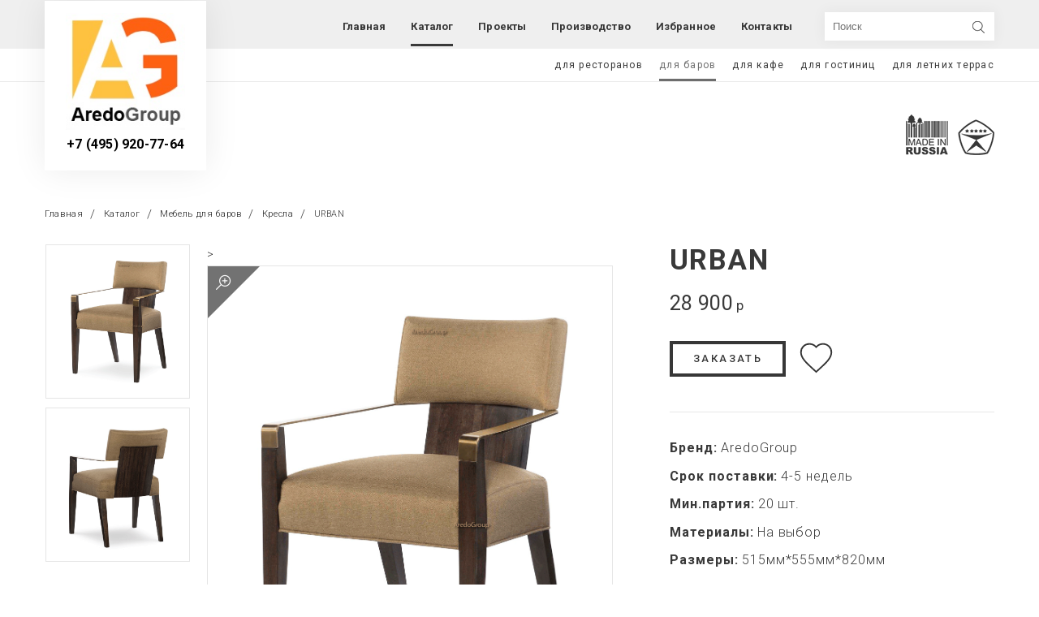

--- FILE ---
content_type: text/html; charset=UTF-8
request_url: https://aredogroup.ru/catalog/dlja-barov/kresla/kreslo-dlja-restoranov-urban/
body_size: 14114
content:
<!DOCTYPE html>
<html lang="ru-RU">
<head><style>img.lazy{min-height:1px}</style><link rel="preload" href="https://aredogroup.ru/wp-content/plugins/w3-total-cache/pub/js/lazyload.min.js" as="script">
	<meta charset="UTF-8">
	<meta http-equiv="X-UA-Compatible" content="IE=edge">
	<meta name="viewport" content="width=device-width, initial-scale=1">
	<base href="https://aredogroup.ru/wp-content/themes/AredoGroup/">
	    <link href="https://fonts.googleapis.com/css?family=Roboto" rel="stylesheet">
	<link rel="pingback" href="https://aredogroup.ru/xmlrpc.php"/>
		<meta http-equiv="X-UA-Compatible" content="IE=Edge">
	<meta name="viewport" content="width=device-width, initial-scale=1">
	<meta name="theme-color" content="#fff">
	<meta name="format-detection" content="telephone=no">
	<link rel="stylesheet" media="all" href="https://aredogroup.ru/wp-content/themes/AredoGroup/css/app.css">
	<link rel="stylesheet" href="https://aredogroup.ru/wp-content/themes/AredoGroup/style.css">

    <link rel="stylesheet" href="https://cdn.jsdelivr.net/gh/fancyapps/fancybox@3.5.6/dist/jquery.fancybox.min.css" />
	<meta name='robots' content='index, follow, max-image-preview:large, max-snippet:-1, max-video-preview:-1' />

	<!-- This site is optimized with the Yoast SEO plugin v20.12 - https://yoast.com/wordpress/plugins/seo/ -->
	<meta property="og:locale" content="ru_RU" />
	<meta property="og:type" content="article" />
	<meta property="og:title" content="Каталог - AredoGroup" />
	<meta property="og:description" content="Производство специализированной мебели для ресторанов и гостиниц с 2009 года" />
	<meta property="og:url" content="https://aredogroup.ru/catalog/" />
	<meta property="og:site_name" content="AredoGroup" />
	<meta property="article:modified_time" content="2025-03-22T22:38:53+00:00" />
	<meta name="twitter:card" content="summary_large_image" />
	<meta name="twitter:label1" content="Est. reading time" />
	<meta name="twitter:data1" content="1 минута" />
	<script type="application/ld+json" class="yoast-schema-graph">{"@context":"https://schema.org","@graph":[{"@type":"WebPage","@id":"https://aredogroup.ru/catalog/","url":"https://aredogroup.ru/catalog/","name":"Каталог - AredoGroup","isPartOf":{"@id":"https://aredogroup.ru/#website"},"datePublished":"2018-10-30T11:58:07+00:00","dateModified":"2025-03-22T22:38:53+00:00","breadcrumb":{"@id":"https://aredogroup.ru/catalog/#breadcrumb"},"inLanguage":"ru-RU","potentialAction":[{"@type":"ReadAction","target":["https://aredogroup.ru/catalog/"]}]},{"@type":"BreadcrumbList","@id":"https://aredogroup.ru/catalog/#breadcrumb","itemListElement":[{"@type":"ListItem","position":1,"name":"Home","item":"https://aredogroup.ru/"},{"@type":"ListItem","position":2,"name":"Каталог"}]},{"@type":"WebSite","@id":"https://aredogroup.ru/#website","url":"https://aredogroup.ru/","name":"AredoGroup","description":"Мебель для ресторанов баров кафе гостиниц HoReCa","potentialAction":[{"@type":"SearchAction","target":{"@type":"EntryPoint","urlTemplate":"https://aredogroup.ru/?s={search_term_string}"},"query-input":"required name=search_term_string"}],"inLanguage":"ru-RU"}]}</script>
	<!-- / Yoast SEO plugin. -->


<script type="text/javascript">
window._wpemojiSettings = {"baseUrl":"https:\/\/s.w.org\/images\/core\/emoji\/14.0.0\/72x72\/","ext":".png","svgUrl":"https:\/\/s.w.org\/images\/core\/emoji\/14.0.0\/svg\/","svgExt":".svg","source":{"concatemoji":"https:\/\/aredogroup.ru\/wp-includes\/js\/wp-emoji-release.min.js?ver=6.1.3"}};
/*! This file is auto-generated */
!function(e,a,t){var n,r,o,i=a.createElement("canvas"),p=i.getContext&&i.getContext("2d");function s(e,t){var a=String.fromCharCode,e=(p.clearRect(0,0,i.width,i.height),p.fillText(a.apply(this,e),0,0),i.toDataURL());return p.clearRect(0,0,i.width,i.height),p.fillText(a.apply(this,t),0,0),e===i.toDataURL()}function c(e){var t=a.createElement("script");t.src=e,t.defer=t.type="text/javascript",a.getElementsByTagName("head")[0].appendChild(t)}for(o=Array("flag","emoji"),t.supports={everything:!0,everythingExceptFlag:!0},r=0;r<o.length;r++)t.supports[o[r]]=function(e){if(p&&p.fillText)switch(p.textBaseline="top",p.font="600 32px Arial",e){case"flag":return s([127987,65039,8205,9895,65039],[127987,65039,8203,9895,65039])?!1:!s([55356,56826,55356,56819],[55356,56826,8203,55356,56819])&&!s([55356,57332,56128,56423,56128,56418,56128,56421,56128,56430,56128,56423,56128,56447],[55356,57332,8203,56128,56423,8203,56128,56418,8203,56128,56421,8203,56128,56430,8203,56128,56423,8203,56128,56447]);case"emoji":return!s([129777,127995,8205,129778,127999],[129777,127995,8203,129778,127999])}return!1}(o[r]),t.supports.everything=t.supports.everything&&t.supports[o[r]],"flag"!==o[r]&&(t.supports.everythingExceptFlag=t.supports.everythingExceptFlag&&t.supports[o[r]]);t.supports.everythingExceptFlag=t.supports.everythingExceptFlag&&!t.supports.flag,t.DOMReady=!1,t.readyCallback=function(){t.DOMReady=!0},t.supports.everything||(n=function(){t.readyCallback()},a.addEventListener?(a.addEventListener("DOMContentLoaded",n,!1),e.addEventListener("load",n,!1)):(e.attachEvent("onload",n),a.attachEvent("onreadystatechange",function(){"complete"===a.readyState&&t.readyCallback()})),(e=t.source||{}).concatemoji?c(e.concatemoji):e.wpemoji&&e.twemoji&&(c(e.twemoji),c(e.wpemoji)))}(window,document,window._wpemojiSettings);
</script>
<style type="text/css">
img.wp-smiley,
img.emoji {
	display: inline !important;
	border: none !important;
	box-shadow: none !important;
	height: 1em !important;
	width: 1em !important;
	margin: 0 0.07em !important;
	vertical-align: -0.1em !important;
	background: none !important;
	padding: 0 !important;
}
</style>
	<link rel='stylesheet' id='wp-block-library-css' href='https://aredogroup.ru/wp-includes/css/dist/block-library/style.min.css?ver=6.1.3' type='text/css' media='all' />
<link rel='stylesheet' id='classic-theme-styles-css' href='https://aredogroup.ru/wp-includes/css/classic-themes.min.css?ver=1' type='text/css' media='all' />
<style id='global-styles-inline-css' type='text/css'>
body{--wp--preset--color--black: #000000;--wp--preset--color--cyan-bluish-gray: #abb8c3;--wp--preset--color--white: #ffffff;--wp--preset--color--pale-pink: #f78da7;--wp--preset--color--vivid-red: #cf2e2e;--wp--preset--color--luminous-vivid-orange: #ff6900;--wp--preset--color--luminous-vivid-amber: #fcb900;--wp--preset--color--light-green-cyan: #7bdcb5;--wp--preset--color--vivid-green-cyan: #00d084;--wp--preset--color--pale-cyan-blue: #8ed1fc;--wp--preset--color--vivid-cyan-blue: #0693e3;--wp--preset--color--vivid-purple: #9b51e0;--wp--preset--gradient--vivid-cyan-blue-to-vivid-purple: linear-gradient(135deg,rgba(6,147,227,1) 0%,rgb(155,81,224) 100%);--wp--preset--gradient--light-green-cyan-to-vivid-green-cyan: linear-gradient(135deg,rgb(122,220,180) 0%,rgb(0,208,130) 100%);--wp--preset--gradient--luminous-vivid-amber-to-luminous-vivid-orange: linear-gradient(135deg,rgba(252,185,0,1) 0%,rgba(255,105,0,1) 100%);--wp--preset--gradient--luminous-vivid-orange-to-vivid-red: linear-gradient(135deg,rgba(255,105,0,1) 0%,rgb(207,46,46) 100%);--wp--preset--gradient--very-light-gray-to-cyan-bluish-gray: linear-gradient(135deg,rgb(238,238,238) 0%,rgb(169,184,195) 100%);--wp--preset--gradient--cool-to-warm-spectrum: linear-gradient(135deg,rgb(74,234,220) 0%,rgb(151,120,209) 20%,rgb(207,42,186) 40%,rgb(238,44,130) 60%,rgb(251,105,98) 80%,rgb(254,248,76) 100%);--wp--preset--gradient--blush-light-purple: linear-gradient(135deg,rgb(255,206,236) 0%,rgb(152,150,240) 100%);--wp--preset--gradient--blush-bordeaux: linear-gradient(135deg,rgb(254,205,165) 0%,rgb(254,45,45) 50%,rgb(107,0,62) 100%);--wp--preset--gradient--luminous-dusk: linear-gradient(135deg,rgb(255,203,112) 0%,rgb(199,81,192) 50%,rgb(65,88,208) 100%);--wp--preset--gradient--pale-ocean: linear-gradient(135deg,rgb(255,245,203) 0%,rgb(182,227,212) 50%,rgb(51,167,181) 100%);--wp--preset--gradient--electric-grass: linear-gradient(135deg,rgb(202,248,128) 0%,rgb(113,206,126) 100%);--wp--preset--gradient--midnight: linear-gradient(135deg,rgb(2,3,129) 0%,rgb(40,116,252) 100%);--wp--preset--duotone--dark-grayscale: url('#wp-duotone-dark-grayscale');--wp--preset--duotone--grayscale: url('#wp-duotone-grayscale');--wp--preset--duotone--purple-yellow: url('#wp-duotone-purple-yellow');--wp--preset--duotone--blue-red: url('#wp-duotone-blue-red');--wp--preset--duotone--midnight: url('#wp-duotone-midnight');--wp--preset--duotone--magenta-yellow: url('#wp-duotone-magenta-yellow');--wp--preset--duotone--purple-green: url('#wp-duotone-purple-green');--wp--preset--duotone--blue-orange: url('#wp-duotone-blue-orange');--wp--preset--font-size--small: 13px;--wp--preset--font-size--medium: 20px;--wp--preset--font-size--large: 36px;--wp--preset--font-size--x-large: 42px;--wp--preset--spacing--20: 0.44rem;--wp--preset--spacing--30: 0.67rem;--wp--preset--spacing--40: 1rem;--wp--preset--spacing--50: 1.5rem;--wp--preset--spacing--60: 2.25rem;--wp--preset--spacing--70: 3.38rem;--wp--preset--spacing--80: 5.06rem;}:where(.is-layout-flex){gap: 0.5em;}body .is-layout-flow > .alignleft{float: left;margin-inline-start: 0;margin-inline-end: 2em;}body .is-layout-flow > .alignright{float: right;margin-inline-start: 2em;margin-inline-end: 0;}body .is-layout-flow > .aligncenter{margin-left: auto !important;margin-right: auto !important;}body .is-layout-constrained > .alignleft{float: left;margin-inline-start: 0;margin-inline-end: 2em;}body .is-layout-constrained > .alignright{float: right;margin-inline-start: 2em;margin-inline-end: 0;}body .is-layout-constrained > .aligncenter{margin-left: auto !important;margin-right: auto !important;}body .is-layout-constrained > :where(:not(.alignleft):not(.alignright):not(.alignfull)){max-width: var(--wp--style--global--content-size);margin-left: auto !important;margin-right: auto !important;}body .is-layout-constrained > .alignwide{max-width: var(--wp--style--global--wide-size);}body .is-layout-flex{display: flex;}body .is-layout-flex{flex-wrap: wrap;align-items: center;}body .is-layout-flex > *{margin: 0;}:where(.wp-block-columns.is-layout-flex){gap: 2em;}.has-black-color{color: var(--wp--preset--color--black) !important;}.has-cyan-bluish-gray-color{color: var(--wp--preset--color--cyan-bluish-gray) !important;}.has-white-color{color: var(--wp--preset--color--white) !important;}.has-pale-pink-color{color: var(--wp--preset--color--pale-pink) !important;}.has-vivid-red-color{color: var(--wp--preset--color--vivid-red) !important;}.has-luminous-vivid-orange-color{color: var(--wp--preset--color--luminous-vivid-orange) !important;}.has-luminous-vivid-amber-color{color: var(--wp--preset--color--luminous-vivid-amber) !important;}.has-light-green-cyan-color{color: var(--wp--preset--color--light-green-cyan) !important;}.has-vivid-green-cyan-color{color: var(--wp--preset--color--vivid-green-cyan) !important;}.has-pale-cyan-blue-color{color: var(--wp--preset--color--pale-cyan-blue) !important;}.has-vivid-cyan-blue-color{color: var(--wp--preset--color--vivid-cyan-blue) !important;}.has-vivid-purple-color{color: var(--wp--preset--color--vivid-purple) !important;}.has-black-background-color{background-color: var(--wp--preset--color--black) !important;}.has-cyan-bluish-gray-background-color{background-color: var(--wp--preset--color--cyan-bluish-gray) !important;}.has-white-background-color{background-color: var(--wp--preset--color--white) !important;}.has-pale-pink-background-color{background-color: var(--wp--preset--color--pale-pink) !important;}.has-vivid-red-background-color{background-color: var(--wp--preset--color--vivid-red) !important;}.has-luminous-vivid-orange-background-color{background-color: var(--wp--preset--color--luminous-vivid-orange) !important;}.has-luminous-vivid-amber-background-color{background-color: var(--wp--preset--color--luminous-vivid-amber) !important;}.has-light-green-cyan-background-color{background-color: var(--wp--preset--color--light-green-cyan) !important;}.has-vivid-green-cyan-background-color{background-color: var(--wp--preset--color--vivid-green-cyan) !important;}.has-pale-cyan-blue-background-color{background-color: var(--wp--preset--color--pale-cyan-blue) !important;}.has-vivid-cyan-blue-background-color{background-color: var(--wp--preset--color--vivid-cyan-blue) !important;}.has-vivid-purple-background-color{background-color: var(--wp--preset--color--vivid-purple) !important;}.has-black-border-color{border-color: var(--wp--preset--color--black) !important;}.has-cyan-bluish-gray-border-color{border-color: var(--wp--preset--color--cyan-bluish-gray) !important;}.has-white-border-color{border-color: var(--wp--preset--color--white) !important;}.has-pale-pink-border-color{border-color: var(--wp--preset--color--pale-pink) !important;}.has-vivid-red-border-color{border-color: var(--wp--preset--color--vivid-red) !important;}.has-luminous-vivid-orange-border-color{border-color: var(--wp--preset--color--luminous-vivid-orange) !important;}.has-luminous-vivid-amber-border-color{border-color: var(--wp--preset--color--luminous-vivid-amber) !important;}.has-light-green-cyan-border-color{border-color: var(--wp--preset--color--light-green-cyan) !important;}.has-vivid-green-cyan-border-color{border-color: var(--wp--preset--color--vivid-green-cyan) !important;}.has-pale-cyan-blue-border-color{border-color: var(--wp--preset--color--pale-cyan-blue) !important;}.has-vivid-cyan-blue-border-color{border-color: var(--wp--preset--color--vivid-cyan-blue) !important;}.has-vivid-purple-border-color{border-color: var(--wp--preset--color--vivid-purple) !important;}.has-vivid-cyan-blue-to-vivid-purple-gradient-background{background: var(--wp--preset--gradient--vivid-cyan-blue-to-vivid-purple) !important;}.has-light-green-cyan-to-vivid-green-cyan-gradient-background{background: var(--wp--preset--gradient--light-green-cyan-to-vivid-green-cyan) !important;}.has-luminous-vivid-amber-to-luminous-vivid-orange-gradient-background{background: var(--wp--preset--gradient--luminous-vivid-amber-to-luminous-vivid-orange) !important;}.has-luminous-vivid-orange-to-vivid-red-gradient-background{background: var(--wp--preset--gradient--luminous-vivid-orange-to-vivid-red) !important;}.has-very-light-gray-to-cyan-bluish-gray-gradient-background{background: var(--wp--preset--gradient--very-light-gray-to-cyan-bluish-gray) !important;}.has-cool-to-warm-spectrum-gradient-background{background: var(--wp--preset--gradient--cool-to-warm-spectrum) !important;}.has-blush-light-purple-gradient-background{background: var(--wp--preset--gradient--blush-light-purple) !important;}.has-blush-bordeaux-gradient-background{background: var(--wp--preset--gradient--blush-bordeaux) !important;}.has-luminous-dusk-gradient-background{background: var(--wp--preset--gradient--luminous-dusk) !important;}.has-pale-ocean-gradient-background{background: var(--wp--preset--gradient--pale-ocean) !important;}.has-electric-grass-gradient-background{background: var(--wp--preset--gradient--electric-grass) !important;}.has-midnight-gradient-background{background: var(--wp--preset--gradient--midnight) !important;}.has-small-font-size{font-size: var(--wp--preset--font-size--small) !important;}.has-medium-font-size{font-size: var(--wp--preset--font-size--medium) !important;}.has-large-font-size{font-size: var(--wp--preset--font-size--large) !important;}.has-x-large-font-size{font-size: var(--wp--preset--font-size--x-large) !important;}
.wp-block-navigation a:where(:not(.wp-element-button)){color: inherit;}
:where(.wp-block-columns.is-layout-flex){gap: 2em;}
.wp-block-pullquote{font-size: 1.5em;line-height: 1.6;}
</style>
<link rel='stylesheet' id='contact-form-7-css' href='https://aredogroup.ru/wp-content/plugins/contact-form-7/includes/css/styles.css?ver=5.1.1' type='text/css' media='all' />
<script type='text/javascript' src='https://aredogroup.ru/wp-includes/js/jquery/jquery.min.js?ver=3.6.1' id='jquery-core-js'></script>
<script type='text/javascript' src='https://aredogroup.ru/wp-includes/js/jquery/jquery-migrate.min.js?ver=3.3.2' id='jquery-migrate-js'></script>
<link rel="https://api.w.org/" href="https://aredogroup.ru/wp-json/" /><link rel="alternate" type="application/json" href="https://aredogroup.ru/wp-json/wp/v2/pages/193" /><link rel="EditURI" type="application/rsd+xml" title="RSD" href="https://aredogroup.ru/xmlrpc.php?rsd" />
<link rel="wlwmanifest" type="application/wlwmanifest+xml" href="https://aredogroup.ru/wp-includes/wlwmanifest.xml" />
<meta name="generator" content="WordPress 6.1.3" />
<link rel='shortlink' href='https://aredogroup.ru/?p=193' />
<link rel="alternate" type="application/json+oembed" href="https://aredogroup.ru/wp-json/oembed/1.0/embed?url=https%3A%2F%2Faredogroup.ru%2Fcatalog%2F" />
<link rel="alternate" type="text/xml+oembed" href="https://aredogroup.ru/wp-json/oembed/1.0/embed?url=https%3A%2F%2Faredogroup.ru%2Fcatalog%2F&#038;format=xml" />
<title>URBAN - купить Кресла для баров в Москве, цена</title> <meta name="description" content="URBAN на заказ от производителя в Москве по выгодной цене 28900 . Кресла для баров - изготовление по готовым и индивидуальным проектам. Широкий ассортимент материалов, современное производство.
" /><meta name="keywords" content="" /><link rel="icon" href="https://aredogroup.ru/wp-content/uploads/2018/10/cropped-logo-32x32.png" sizes="32x32" />
<link rel="icon" href="https://aredogroup.ru/wp-content/uploads/2018/10/cropped-logo-192x192.png" sizes="192x192" />
<link rel="apple-touch-icon" href="https://aredogroup.ru/wp-content/uploads/2018/10/cropped-logo-180x180.png" />
<meta name="msapplication-TileImage" content="https://aredogroup.ru/wp-content/uploads/2018/10/cropped-logo-270x270.png" />
	<script>
document.addEventListener( 'wpcf7mailsent', function( event ) {
location = '/thankyou/';
}, false );
</script>
</head>
<body class="page-template page-template-catalog page-template-catalog-php page page-id-193">
	<div class="out">
		<!--BEGIN header-->
		<header class="header">
			<div class="header__nav-line">
				<div class="header__nav-container container">
					<div class="logo header__logo">
						<a class="logo__link" href="/">
							<img class="lazy" src="data:image/svg+xml,%3Csvg%20xmlns='http://www.w3.org/2000/svg'%20viewBox='0%200%20160%20157'%3E%3C/svg%3E" data-src="https://aredogroup.ru/wp-content/uploads/2018/12/logo.jpg" alt="Aredo Group" title=""/>
						</a>
						<p class="logo__title"></p>
						<a class="logo__tel"
						href="tel:+7 (495) 920-77-64">+7 (495) 920-77-64</a>
					</div>
					<nav class="header__nav">
						<ul   class="header__nav-list"><li id="menu-item-29" class="menu-item menu-item-type-post_type menu-item-object-page menu-item-home menu-item-29"><a href="https://aredogroup.ru/">Главная</a></li>
<li id="menu-item-321" class="menu-item menu-item-type-post_type menu-item-object-page current-menu-item page_item page-item-193 current_page_item menu-item-321 is-active "><a href="https://aredogroup.ru/catalog/" aria-current="page">Каталог</a></li>
<li id="menu-item-320" class="menu-item menu-item-type-post_type menu-item-object-page menu-item-320"><a href="https://aredogroup.ru/portfolio/">Проекты</a></li>
<li id="menu-item-144" class="menu-item menu-item-type-post_type menu-item-object-page menu-item-144"><a href="https://aredogroup.ru/proizvodstvo/">Производство</a></li>
<li id="menu-item-20665" class="menu-item menu-item-type-post_type menu-item-object-page menu-item-20665"><a href="https://aredogroup.ru/izbrannoe/">Избранное</a></li>
<li id="menu-item-129" class="menu-item menu-item-type-post_type menu-item-object-page menu-item-129"><a href="https://aredogroup.ru/kontakty/">Контакты</a></li>
</ul>                    <form class="dex_search"  action="https://aredogroup.ru/wp-admin/admin-ajax.php" method="post">
                    		<input type="hidden" name="action" value="search">
                    		   <input type="hidden" id="ajax_search_form" name="ajax_search_form" value="502fba3a5f" /><input type="hidden" name="_wp_http_referer" value="/catalog/dlja-barov/kresla/kreslo-dlja-restoranov-urban/" />                    	<div class="search_form">
                    		<input type="text" name="s" autocomplete="off" placeholder="Поиск">
                    		<button></button>
                    		<ul class="result"></ul>
                    	</div>
                    </form>
                </nav>

                <button class="header__nav-btn" type="button">
                	<div class="header__nav-btn-burger">
                		<div class="header__nav-btn-lines"></div>
                	</div>
                </button>
            </div>
        </div>
        <div class="header__assort">
        	<div class="header__assort-container container">
        		                  <ul class="header__assort-list">

                  	                  		<li class=""><a href="https://aredogroup.ru/catalog/dlja-restoranov/">для ресторанов</a>
                  			<ul class="header__assort-submenu">
                  				                  					<li class="">
                  						<a href="https://aredogroup.ru/catalog/dlja-restoranov/divany/">Диваны</a>
                  					</li>
                  				                  					<li class="active">
                  						<a href="https://aredogroup.ru/catalog/dlja-restoranov/kresla/">Кресла</a>
                  					</li>
                  				                  					<li class="">
                  						<a href="https://aredogroup.ru/catalog/dlja-restoranov/podstolja/">Подстолья</a>
                  					</li>
                  				                  					<li class="">
                  						<a href="https://aredogroup.ru/catalog/dlja-restoranov/barnie_stulia/">Барные стулья</a>
                  					</li>
                  				                  					<li class="">
                  						<a href="https://aredogroup.ru/catalog/dlja-restoranov/stoleshnicy/">Столешницы</a>
                  					</li>
                  				                  					<li class="">
                  						<a href="https://aredogroup.ru/catalog/dlja-restoranov/stoly/">Столы</a>
                  					</li>
                  				                  					<li class="">
                  						<a href="https://aredogroup.ru/catalog/dlja-restoranov/stulja/">Стулья</a>
                  					</li>
                  				                  					<li class="">
                  						<a href="https://aredogroup.ru/catalog/dlja-restoranov/tumby/">Тумбы</a>
                  					</li>
                  				                  					<li class="">
                  						<a href="https://aredogroup.ru/catalog/dlja-restoranov/shkafy/">Шкафы</a>
                  					</li>
                  				                  			</ul>
                  		</li>
                  	                  		<li class="active"><a href="https://aredogroup.ru/catalog/dlja-barov/">для баров</a>
                  			<ul class="header__assort-submenu">
                  				                  					<li class="">
                  						<a href="https://aredogroup.ru/catalog/dlja-barov/divany/">Диваны</a>
                  					</li>
                  				                  					<li class="active">
                  						<a href="https://aredogroup.ru/catalog/dlja-barov/kresla/">Кресла</a>
                  					</li>
                  				                  					<li class="">
                  						<a href="https://aredogroup.ru/catalog/dlja-barov/podstolja/">Подстолья</a>
                  					</li>
                  				                  					<li class="">
                  						<a href="https://aredogroup.ru/catalog/dlja-barov/barnie_stulia/">Барные стулья</a>
                  					</li>
                  				                  					<li class="">
                  						<a href="https://aredogroup.ru/catalog/dlja-barov/stoleshnicy/">Столешницы</a>
                  					</li>
                  				                  					<li class="">
                  						<a href="https://aredogroup.ru/catalog/dlja-barov/stoly/">Столы</a>
                  					</li>
                  				                  					<li class="">
                  						<a href="https://aredogroup.ru/catalog/dlja-barov/stulja/">Стулья</a>
                  					</li>
                  				                  					<li class="">
                  						<a href="https://aredogroup.ru/catalog/dlja-barov/tumby/">Тумбы</a>
                  					</li>
                  				                  					<li class="">
                  						<a href="https://aredogroup.ru/catalog/dlja-barov/shkafy/">Шкафы</a>
                  					</li>
                  				                  			</ul>
                  		</li>
                  	                  		<li class=""><a href="https://aredogroup.ru/catalog/dlja-kafe/">для кафе</a>
                  			<ul class="header__assort-submenu">
                  				                  					<li class="">
                  						<a href="https://aredogroup.ru/catalog/dlja-kafe/divany/">Диваны</a>
                  					</li>
                  				                  					<li class="active">
                  						<a href="https://aredogroup.ru/catalog/dlja-kafe/kresla/">Кресла</a>
                  					</li>
                  				                  					<li class="">
                  						<a href="https://aredogroup.ru/catalog/dlja-kafe/podstolja/">Подстолья</a>
                  					</li>
                  				                  					<li class="">
                  						<a href="https://aredogroup.ru/catalog/dlja-kafe/barnie_stulia/">Барные стулья</a>
                  					</li>
                  				                  					<li class="">
                  						<a href="https://aredogroup.ru/catalog/dlja-kafe/stoleshnicy/">Столешницы</a>
                  					</li>
                  				                  					<li class="">
                  						<a href="https://aredogroup.ru/catalog/dlja-kafe/stoly/">Столы</a>
                  					</li>
                  				                  					<li class="">
                  						<a href="https://aredogroup.ru/catalog/dlja-kafe/stulja/">Стулья</a>
                  					</li>
                  				                  					<li class="">
                  						<a href="https://aredogroup.ru/catalog/dlja-kafe/tumby/">Тумбы</a>
                  					</li>
                  				                  					<li class="">
                  						<a href="https://aredogroup.ru/catalog/dlja-kafe/shkafy/">Шкафы</a>
                  					</li>
                  				                  			</ul>
                  		</li>
                  	                  		<li class=""><a href="https://aredogroup.ru/catalog/dlja-gostinic/">для гостиниц</a>
                  			<ul class="header__assort-submenu">
                  				                  					<li class="">
                  						<a href="https://aredogroup.ru/catalog/dlja-gostinic/divany/">Диваны</a>
                  					</li>
                  				                  					<li class="active">
                  						<a href="https://aredogroup.ru/catalog/dlja-gostinic/kresla/">Кресла</a>
                  					</li>
                  				                  					<li class="">
                  						<a href="https://aredogroup.ru/catalog/dlja-gostinic/podstolja/">Подстолья</a>
                  					</li>
                  				                  					<li class="">
                  						<a href="https://aredogroup.ru/catalog/dlja-gostinic/barnie_stulia/">Барные стулья</a>
                  					</li>
                  				                  					<li class="">
                  						<a href="https://aredogroup.ru/catalog/dlja-gostinic/stoleshnicy/">Столешницы</a>
                  					</li>
                  				                  					<li class="">
                  						<a href="https://aredogroup.ru/catalog/dlja-gostinic/stoly/">Столы</a>
                  					</li>
                  				                  					<li class="">
                  						<a href="https://aredogroup.ru/catalog/dlja-gostinic/stulja/">Стулья</a>
                  					</li>
                  				                  					<li class="">
                  						<a href="https://aredogroup.ru/catalog/dlja-gostinic/tumby/">Тумбы</a>
                  					</li>
                  				                  					<li class="">
                  						<a href="https://aredogroup.ru/catalog/dlja-gostinic/shkafy/">Шкафы</a>
                  					</li>
                  				                  			</ul>
                  		</li>
                  	                  		<li class=""><a href="https://aredogroup.ru/catalog/terrasa_letnee_cafe/">для летних террас</a>
                  			<ul class="header__assort-submenu">
                  				                  					<li class="">
                  						<a href="https://aredogroup.ru/catalog/terrasa_letnee_cafe/divany/">Диваны</a>
                  					</li>
                  				                  					<li class="active">
                  						<a href="https://aredogroup.ru/catalog/terrasa_letnee_cafe/kresla/">Кресла</a>
                  					</li>
                  				                  					<li class="">
                  						<a href="https://aredogroup.ru/catalog/terrasa_letnee_cafe/podstolja/">Подстолья</a>
                  					</li>
                  				                  					<li class="">
                  						<a href="https://aredogroup.ru/catalog/terrasa_letnee_cafe/barnie_stulia/">Барные стулья</a>
                  					</li>
                  				                  					<li class="">
                  						<a href="https://aredogroup.ru/catalog/terrasa_letnee_cafe/stoleshnicy/">Столешницы</a>
                  					</li>
                  				                  					<li class="">
                  						<a href="https://aredogroup.ru/catalog/terrasa_letnee_cafe/stoly/">Столы</a>
                  					</li>
                  				                  					<li class="">
                  						<a href="https://aredogroup.ru/catalog/terrasa_letnee_cafe/stulja/">Стулья</a>
                  					</li>
                  				                  					<li class="">
                  						<a href="https://aredogroup.ru/catalog/terrasa_letnee_cafe/tumby/">Тумбы</a>
                  					</li>
                  				                  					<li class="">
                  						<a href="https://aredogroup.ru/catalog/terrasa_letnee_cafe/shkafy/">Шкафы</a>
                  					</li>
                  				                  			</ul>
                  		</li>
                  	
                  </ul>
              </div>
          </div>
      </header>
      <!--END header-->
		<!-- Global site tag (gtag.js) - Google Analytics -->
<script async src="https://www.googletagmanager.com/gtag/js?id=UA-192531885-1">
</script>
<script>
  window.dataLayer = window.dataLayer || [];
  function gtag(){dataLayer.push(arguments);}
  gtag('js', new Date());

  gtag('config', 'UA-192531885-1');
</script>
      <div class="main"><!--begin product-->
<div id="to_order" style="display: none"
     data-url="https://aredogroup.ru/catalog/dlja-barov/kresla/kreslo-dlja-restoranov-urban"
     data-title="URBAN">
    <div class="title">
        <div class="text">Заказать</div>
        <div class="product">
            <img class="lazy" src="data:image/svg+xml,%3Csvg%20xmlns='http://www.w3.org/2000/svg'%20viewBox='0%200%201323%201323'%3E%3C/svg%3E" data-src="https://aredogroup.ru/wp-content/uploads/2021/05/urban0001.gif"
                 alt="URBAN">
            <p>URBAN</p>
        </div>
    </div>
    <div class="form">
        <div role="form" class="wpcf7" id="wpcf7-f6090-o1" lang="ru-RU" dir="ltr">
<div class="screen-reader-response"></div>
<form action="/catalog/dlja-barov/kresla/kreslo-dlja-restoranov-urban/#wpcf7-f6090-o1" method="post" class="wpcf7-form" novalidate="novalidate">
<div style="display: none;">
<input type="hidden" name="_wpcf7" value="6090" />
<input type="hidden" name="_wpcf7_version" value="5.1.1" />
<input type="hidden" name="_wpcf7_locale" value="ru_RU" />
<input type="hidden" name="_wpcf7_unit_tag" value="wpcf7-f6090-o1" />
<input type="hidden" name="_wpcf7_container_post" value="0" />
<input type="hidden" name="g-recaptcha-response" value="" />
</div>
<div class="hidden">
<span class="wpcf7-form-control-wrap url_post"><input type="url" name="url_post" value="" size="40" class="wpcf7-form-control wpcf7-text wpcf7-url wpcf7-validates-as-url" aria-invalid="false" /></span><br />
<span class="wpcf7-form-control-wrap title"><input type="text" name="title" value="" size="40" class="wpcf7-form-control wpcf7-text" aria-invalid="false" /></span></p>
</div>
<div class="form-field calc-popup__form-field">
                         <span class="wpcf7-form-control-wrap text-954"><input type="text" name="text-954" value="" size="40" class="wpcf7-form-control wpcf7-text form-field__input" aria-invalid="false" placeholder="Ваше имя" /></span>
                    </div>
<div class="form-field form-field calc-popup__form-field">
<p>                         <span class="wpcf7-form-control-wrap tel-802"><input type="tel" name="tel-802" value="" size="40" class="wpcf7-form-control wpcf7-text wpcf7-tel wpcf7-validates-as-tel form-field__input js-tel-input" aria-invalid="false" placeholder="+7(---)--- -- --" /></span>
                    </p></div>
<div class="form-field form-field calc-popup__form-field">
                        <span class="wpcf7-form-control-wrap email-176"><input type="email" name="email-176" value="" size="40" class="wpcf7-form-control wpcf7-text wpcf7-email wpcf7-validates-as-email form-field__input" aria-invalid="false" placeholder="E-mail" /></span>
                    </div>
<div class="form-field form-field calc-popup__form-field">
                        <span class="wpcf7-form-control-wrap quantity-954"><input type="text" name="quantity-954" value="" size="40" class="wpcf7-form-control wpcf7-text form-field__input" aria-invalid="false" placeholder="Количество" /></span>
                    </div>
<div class="form-field form-field calc-popup__form-field">
                        <span class="wpcf7-form-control-wrap textarea-11"><textarea name="textarea-11" cols="40" rows="10" class="wpcf7-form-control wpcf7-textarea textarea" aria-invalid="false" placeholder="Сообщение"></textarea></span>
                    </div>
<p><br></p>
<p> <button class="btn btn_orange product__actions-btn">ЗАКАЗАТЬ</button></p>
<div class="wpcf7-response-output wpcf7-display-none"></div></form></div>
        
    </div>

</div>
<section class="product">
    <div class="product__container container">
        <div class="product__quality-labels quality-labels quality-labels_dark"></div>
        <div class="breadcrumbs product__breadcrumbs">
            <ul>
                <li>
                    <a href="https://aredogroup.ru">Главная</a>
                </li>
                <li>
                    <a href="https://aredogroup.ru/catalog/">Каталог</a>
                </li>
                <li>
                    <a href="https://aredogroup.ru/catalog/dlja-barov/">Мебель для баров</a>
                </li>
                <li>
                    <a href="https://aredogroup.ru/catalog/dlja-barov/kresla/">Кресла</a>
                </li>
                <li class="is-active">
                    <div>URBAN</div>
                </li>
            </ul>
        </div>
        <div class>
        <div class="row js-product-view">
            <div class="product__col col">
            <input type="hidden" name="product_name" value="URBAN">
            <input type="hidden" name="product_id" value="193">
            <input type="hidden" name="product_url" value="https://aredogroup.ru/catalog/dlja-barov/kresla/kreslo-dlja-restoranov-urban"
     data-title="URBAN">>

				                <div class="product__nav">
                    <div class="product__nav-item">
                        <img class="lazy" src="data:image/svg+xml,%3Csvg%20xmlns='http://www.w3.org/2000/svg'%20viewBox='0%200%201323%201323'%3E%3C/svg%3E" data-src="https://aredogroup.ru/wp-content/uploads/2021/05/urban0001.gif" alt='URBAN 1' title=""/>
                    </div>
                                                <div class="product__nav-item">
                                <img class="lazy" src="data:image/svg+xml,%3Csvg%20xmlns='http://www.w3.org/2000/svg'%20viewBox='0%200%201323%201323'%3E%3C/svg%3E" data-src="https://aredogroup.ru/wp-content/uploads/2021/05/urban0002.gif" alt='URBAN 2' title=""/>
                            </div>
                                        </div>
                <div class="product__view">
					                    <div class="product__view-item">
                        <a data-fancybox="gallery" href="https://aredogroup.ru/wp-content/uploads/2021/05/urban0001.gif">
                            <div class="zoom"></div>
                            <img class="lazy" src="data:image/svg+xml,%3Csvg%20xmlns='http://www.w3.org/2000/svg'%20viewBox='0%200%201323%201323'%3E%3C/svg%3E" data-src="https://aredogroup.ru/wp-content/uploads/2021/05/urban0001.gif" alt='URBAN 1'
                                 title=""/>
                        </a>
                    </div>
                                                <div class="product__view-item">
                                <a data-fancybox="gallery" href="https://aredogroup.ru/wp-content/uploads/2021/05/urban0002.gif">
                                    <div class="zoom"></div>
                                    <img class="lazy" src="data:image/svg+xml,%3Csvg%20xmlns='http://www.w3.org/2000/svg'%20viewBox='0%200%201323%201323'%3E%3C/svg%3E" data-src="https://aredogroup.ru/wp-content/uploads/2021/05/urban0002.gif" alt='URBAN 2' title=""/>
                                </a>
                            </div>
                                        </div>
                <div class="product__labels">
                                                <div class="product__label product__label_1">
                                <div class="product__label-icon"></div>
                                <span>экологичные материалы</span>
                            </div>
                                                    <div class="product__label product__label_2">
                                <div class="product__label-icon"></div>
                                <span>эксклюзивная модель</span>
                            </div>
                                                    <div class="product__label product__label_3">
                                <div class="product__label-icon"></div>
                                <span>сектор <br> Horeca PRO</span>
                            </div>
                                                    <div class="product__label product__label_4">
                                <div class="product__label-icon"></div>
                                <span>3 d модель</span>
                            </div>
                                                    <div class="product__label product__label_5">
                                <div class="product__label-icon"></div>
                                <span>высокопрочный каркас</span>
                            </div>
                                                    <div class="product__label product__label_6">
                                <div class="product__label-icon"></div>
                                <span>удобная мягкая посадка</span>
                            </div>
                                                    <div class="product__label product__label_7">
                                <div class="product__label-icon"></div>
                                <span>размеры на заказ</span>
                            </div>
                                        </div>
            </div>
            <div class="product__col col">
                <div class="product__data">
                    <h1 class="product__title title">URBAN</h1>
                    
                                            <div class="product__price">
                        <span>28 900</span> р
                        </div>
                                            <div class="product__actions-wrapper">
                        <a class="btn btn_orange product__actions-btn fancybox" href="#to_order">Заказать</a>


                        <button class="favorite-button" data-post-id="17016">
                            <svg width="24" height="24" viewBox="0 0 24 24">
                                <path class="heart" d="M12 21.35l-1.45-1.32C5.4 15.36 2 12.28 2 8.5 2 5.42 4.42 3 7.5 3c1.74 0 3.41.81 4.5 2.09C13.09 3.81 14.76 3 16.5 3 19.58 3 22 5.42 22 8.5c0 3.78-3.4 6.86-8.55 11.54L12 21.35z"/>
                            </svg>
                        </button>


                    </div>
                </div>
                <div class="product__info">
                                        <div class="product__info-row">
                        <div class="product__info-title">Бренд:</div>
                        <div class="product__info-descr">AredoGroup</div>
                    </div>
                    <div class="product__info-row">
                        <div class="product__info-title">Срок поставки:</div>
                        <div class="product__info-descr">4-5 недель</div>
                    </div>
                    <div class="product__info-row">
                        <div class="product__info-title">Мин.партия:</div>
                        <div class="product__info-descr">20 шт.</div>
                    </div>
                    <div class="product__info-row">
                        <div class="product__info-title">Материалы:</div>
                        <div class="product__info-descr">На выбор</div>
                    </div>
                    <div class="product__info-row">
                        <div class="product__info-title">Размеры:</div>
                        <div class="product__info-descr">515мм*555мм*820мм</div>
                    </div>
                </div>
                <p class="product__descr">Любая ткань и цвет! Каркас - массив дерева, металл, фанера. Наполнение: эластичный ППУ повышенной комфортности, синтепон. Опоры - окраска, патина, эмаль, хромирование, золочение, медь, латунь             </div>
        </div>
</section>
<!--end product-->
<!--begin teaser-->
<section class="teaser">
        <div class="teaser__container container">
        <div class="teaser__row row">
            <div class="teaser__col col">
                                        <div class="teaser__item"
                             onclick="window.location.href = 'https://aredogroup.ru/catalog/dlja-barov/kresla/kreslo-dlja-restoranov-urban/osnovnoj-material/'">
                            <div class="teaser__item-img lazy"
                                 style="" data-bg="url(https://aredogroup.ru/wp-content/uploads/2025/03/IMG_72322-1.jpg)"></div>
                            <div class="teaser__item-text">
                                <h6 class="teaser__item-title">Ткани и кожа</h6>
                                <a class="arrow-link arrow-link_white"
                                   href="https://aredogroup.ru/catalog/dlja-barov/kresla/kreslo-dlja-restoranov-urban/osnovnoj-material/">
                                    <span>КАТАЛОГ</span>
                                    <svg xmlns="http://www.w3.org/2000/svg" xmlns:xlink="http://www.w3.org/1999/xlink"
                                         width="20" height="8" viewbox="0 0 20 8">
                                        <defs>
                                            <path id="x6lma" d="M1094 1365v-2h14v2z"></path>
                                            <path id="x6lmb" d="M1108 1367.99v-8l6.01 4z"></path>
                                        </defs>
                                        <g>
                                            <g transform="translate(-1094 -1360)">
                                                <use fill="#fff" xlink:href="#x6lma"></use>
                                            </g>
                                            <g transform="translate(-1094 -1360)">
                                                <use fill="#fff" xlink:href="#x6lmb"></use>
                                            </g>
                                        </g>
                                    </svg>
                                </a>
                            </div>
                        </div>
                                                <div class="teaser__item"
                             onclick="window.location.href = 'https://aredogroup.ru/catalog/dlja-barov/kresla/kreslo-dlja-restoranov-urban/tonirovki/'">
                            <div class="teaser__item-img lazy"
                                 style="" data-bg="url(https://aredogroup.ru/wp-content/uploads/2025/03/тонировки-.jpg)"></div>
                            <div class="teaser__item-text">
                                <h6 class="teaser__item-title">Тонировки</h6>
                                <a class="arrow-link arrow-link_white"
                                   href="https://aredogroup.ru/catalog/dlja-barov/kresla/kreslo-dlja-restoranov-urban/tonirovki/">
                                    <span>КАТАЛОГ</span>
                                    <svg xmlns="http://www.w3.org/2000/svg" xmlns:xlink="http://www.w3.org/1999/xlink"
                                         width="20" height="8" viewbox="0 0 20 8">
                                        <defs>
                                            <path id="x6lma" d="M1094 1365v-2h14v2z"></path>
                                            <path id="x6lmb" d="M1108 1367.99v-8l6.01 4z"></path>
                                        </defs>
                                        <g>
                                            <g transform="translate(-1094 -1360)">
                                                <use fill="#fff" xlink:href="#x6lma"></use>
                                            </g>
                                            <g transform="translate(-1094 -1360)">
                                                <use fill="#fff" xlink:href="#x6lmb"></use>
                                            </g>
                                        </g>
                                    </svg>
                                </a>
                            </div>
                        </div>
                                    </div>
            <div class="teaser__col col">
                <h2 class="teaser__title title">Ткани для обивки и цвета декоративных элементов</h2>
                <p class="teaser__descr">Для кресла вы можете подобрать желаемую ткань и ее оттенок для обивки. Также возможно использовать различные финишные покрытия открытых частей из дерева, металла или пластика, такие как: окраска, покрытие шпоном или пленкой, хром, золочение, "под медь" и многое другое. Нестандартные покрытия уточняйте у менеджера </p>
            </div>
        </div>
        <!--begin suggested-prods-->
<div class="suggested-prods section">
    <div class="suggested-prods__container container">
        <h3 class="suggested-prods__title title-decor">Просмотренные товары</h3>
        <div class="catalog-slider catalog-slider_mod slider">
        Вы еще ничего не смотрели.
        </div>
    </div>
</div>


<!--end suggested-prods-->
    </div>
<script>


document.querySelectorAll('.product-item').forEach(function (item) {
    item.addEventListener('click', function () {
        const postId = this.getAttribute('data-post-id'); // Получаем ID товара (предполагается, что в атрибуте есть ID)
        addPostIdToCookie(postId);
    });
});
document.querySelector('.btn.btn_orange.product__actions-btn.fancybox').addEventListener('click', function (event) {
    // Получаем значения из скрытых полей
    const prod_name = document.querySelector('input[name="product_name"]').value;
    const prod_id = document.querySelector('input[name="product_id"]').value;
    const prod_url = document.querySelector('input[name="product_url"]').value;

    // Создаём строку для вставки в текстовые поля
    const hiddenPrefix =
        `Заказать товар: ${prod_name}\nID товара: ${prod_id}\nСсылка: ${prod_url}\n-------------`;

    // Обрабатываем все текстовые поля формы
    document.querySelectorAll('.wpcf7-form-control.wpcf7-textarea.textarea').forEach(function (textarea) {
        // Если поле пустое или не начинается с префикса, вставляем его
        if (!textarea.value || !textarea.value.startsWith(hiddenPrefix)) {
            textarea.value = hiddenPrefix + "\n";
        }

        // Прокручиваем текстовое поле вниз, чтобы отображался весь текст
        textarea.scrollTop = textarea.scrollHeight;

        // Блокировка лишних изменений префикса
        let lock = false;
        textarea.addEventListener('input', function () {
            if (lock) return;

            // Если пользователь удалил префикс — восстанавливаем его
            if (!textarea.value.startsWith(hiddenPrefix)) {
                lock = true;
                // Оставляем только то, что вводит пользователь, после префикса
                const userText = textarea.value.slice(hiddenPrefix.length).replace(/^\n*/, ''); // Убираем лишние \n
                textarea.value = hiddenPrefix + "\n" + userText;
                textarea.scrollTop = textarea.scrollHeight;
                lock = false;
            }
        });
    });
});



// Функция для установки куки
function setCookie(name, value, days) {
    const date = new Date();
    date.setTime(date.getTime() + (days * 24 * 60 * 60 * 1000)); // Устанавливаем время жизни куки
    const expires = "expires=" + date.toUTCString();
    document.cookie = name + "=" + value + ";" + expires + ";path=/";
}

// Функция для получения куки по имени
function getCookie(name) {
    const nameEq = name + "=";
    const cookies = document.cookie.split(';');
    for (let i = 0; i < cookies.length; i++) {
        let c = cookies[i].trim();
        if (c.indexOf(nameEq) === 0) {
            return c.substring(nameEq.length, c.length);
        }
    }
    return "";
}

// Функция для добавления ID в куки
function addPostIdToCookie(postId) {
    // Получаем текущие ID из куки
    let postIds = getCookie('clicked_posts');

    // Если куки пустые, создаем новый массив
    if (postIds) {
        postIds = postIds.split(','); // Преобразуем строку в массив
    } else {
        postIds = [];
    }

    // Добавляем новый ID в массив, если его нет
    if (!postIds.includes(postId.toString())) {
        postIds.push(postId);
    }

    // Сохраняем обновленный массив в куки (ограничиваем 5 ID)
    if (postIds.length > 5) {
        postIds = postIds.slice(-5); // Оставляем только последние 5
    }

    // Преобразуем массив в строку и сохраняем в куки
    setCookie('clicked_posts', postIds.join(','), 30); // Сохраняем на 30 дней
}

// Пример добавления события на клик
document.querySelectorAll('.product-item.product-item_mod').forEach(function (item) {
    item.addEventListener('click', function () {
        const postId = this.getAttribute('data-post-id'); // Получаем ID товара (предполагается, что в атрибуте есть ID)
        addPostIdToCookie(postId);
        console.log('Clicked post ID:', postId);
    });
});
</script>
</section>
<!--end teaser-->

<!--end suggested-prods-->

<!-- Favorite JS start -->
<script>
document.addEventListener("DOMContentLoaded", function () {
    const maxFavorites = 100;
    const favoriteKey = "favorite_items";

    function getFavorites() {
        return JSON.parse(localStorage.getItem(favoriteKey)) || [];
    }

    function saveFavorites(favorites) {
        if (favorites.length > maxFavorites) {
            favorites = favorites.slice(-maxFavorites);
        }
        localStorage.setItem(favoriteKey, JSON.stringify(favorites));
    }

    function updateFavoritesUI() {
        let favorites = getFavorites();
        document.querySelectorAll(".favorite-button").forEach(button => {
            let postId = button.getAttribute("data-post-id");
            if (favorites.includes(postId)) {
                button.classList.add("active");
            } else {
                button.classList.remove("active");
            }
        });
    }

    function toggleFavorite(event) {
        event.preventDefault();
        event.stopPropagation();
        let button = event.currentTarget;
        let postId = button.getAttribute("data-post-id");
        let favorites = getFavorites();

        if (favorites.includes(postId)) {
            favorites = favorites.filter(id => id !== postId);
        } else {
            favorites.push(postId);
        }

        saveFavorites(favorites);
        updateFavoritesUI();
    }

    document.querySelectorAll(".favorite-button").forEach(button => {
        button.addEventListener("click", toggleFavorite);
    });

    updateFavoritesUI();
});
</script>



<!-- Favorite JS end -->
</div>

<!--begin popups-->
<div class="popup" data-popup-id="calc-popup" tabindex="-1" role="dialog">
    <div class="popup__container">
        <div class="popup__close js-popup-close">
            <svg class="icon icon-close ">
                <use xlink:href="img/sprite.svg#icon-close"></use>
            </svg>
        </div>
        <div class="calc-popup">
            <div class="calc-popup__top-text">
                <h2 class="calc-popup__title title">
                    <span>ЗАПРОС</span> РАСЧЕТА</h2>
                <p class="calc-popup__descr">Заполните форму для получения расчета</p>
            </div>
            <div role="form" class="wpcf7" id="wpcf7-f379-o2" lang="ru-RU" dir="ltr">
<div class="screen-reader-response"></div>
<form action="/catalog/dlja-barov/kresla/kreslo-dlja-restoranov-urban/#wpcf7-f379-o2" method="post" class="wpcf7-form" enctype="multipart/form-data" novalidate="novalidate">
<div style="display: none;">
<input type="hidden" name="_wpcf7" value="379" />
<input type="hidden" name="_wpcf7_version" value="5.1.1" />
<input type="hidden" name="_wpcf7_locale" value="ru_RU" />
<input type="hidden" name="_wpcf7_unit_tag" value="wpcf7-f379-o2" />
<input type="hidden" name="_wpcf7_container_post" value="0" />
<input type="hidden" name="g-recaptcha-response" value="" />
</div>
<div class="calc-popup__form js-submit-thanks">
<div class="form-field calc-popup__form-field">
                         <span class="wpcf7-form-control-wrap text-954"><input type="text" name="text-954" value="" size="40" class="wpcf7-form-control wpcf7-text form-field__input" aria-invalid="false" placeholder="Ваше имя" /></span>
                    </div>
<div class="form-field form-field calc-popup__form-field">
<p>                         <span class="wpcf7-form-control-wrap tel-802"><input type="tel" name="tel-802" value="" size="40" class="wpcf7-form-control wpcf7-text wpcf7-tel wpcf7-validates-as-tel form-field__input js-tel-input" aria-invalid="false" placeholder="+7(---)--- -- --" /></span>
                    </p></div>
<div class="form-field form-field calc-popup__form-field">
                        <span class="wpcf7-form-control-wrap email-176"><input type="email" name="email-176" value="" size="40" class="wpcf7-form-control wpcf7-text wpcf7-email wpcf7-validates-as-email form-field__input" aria-invalid="false" placeholder="E-mail" /></span>
                    </div>
<div class="form-field form-field calc-popup__form-field">
                        <span class="wpcf7-form-control-wrap quantity-954"><input type="text" name="quantity-954" value="" size="40" class="wpcf7-form-control wpcf7-text form-field__input" aria-invalid="false" placeholder="Количество" /></span>
                    </div>
<div class="form-field form-field calc-popup__form-field">
                        <span class="wpcf7-form-control-wrap textarea-11"><textarea name="textarea-11" cols="40" rows="10" class="wpcf7-form-control wpcf7-textarea textarea" aria-invalid="false" placeholder="Сообщение"></textarea></span>
                    </div>
<div class="form-upload calc-popup__upload">
<h6 class="form-upload__title">Предложить свой вариант</h6>
<div class="form-upload__actions">
<div class="form-upload__actions-item">
<div class="form-upload__actions-item-inner">
                                    <label class="form-upload__btn"><br />
                                        <svg class="icon icon-circle-plus form-upload__btn-icon"><br />
                                            <use xlink:href="img/sprite.svg#icon-circle-plus"></use><br />
                                        </svg><br />
                                        <span class="form-upload__btn-text">добавить файл</span><br />
                                        <span class="wpcf7-form-control-wrap file-372"><input type="file" name="file-372" size="40" class="wpcf7-form-control wpcf7-file form-upload__input" accept=".jpg,.jpeg,.png,.gif,.pdf,.doc,.docx,.ppt,.pptx,.odt,.avi,.ogg,.m4a,.mov,.mp3,.mp4,.mpg,.wav,.wmv" aria-invalid="false" /></span><br />
                                    </label></p>
<p class="form-upload__btn-hint">Формат: PNG, JPEG, GIF, BMP</p>
<div class="form-upload__success">
                                        <svg class="icon icon-file-add form-upload__success-icon"><br />
                                            <use xlink:href="img/sprite.svg#icon-file-add"></use><br />
                                        </svg></p>
<div class="form-upload__success-text">Файл добавлен</div>
</p></div>
<div class="form-upload__remove">
                                        <button class="form-upload__remove-btn" type="button"><br />
                                            <svg class="icon icon-remove-circle form-upload__remove-icon"><br />
                                                <use xlink:href="img/sprite.svg#icon-remove-circle"></use><br />
                                            </svg><br />
                                            <span>удалить файл</span><br />
                                        </button>
                                    </div>
</p></div>
</p></div>
<div class="form-upload__actions-item">
<div class="form-upload__actions-item-inner">
                                    <label class="form-upload__btn"><br />
                                        <svg class="icon icon-circle-plus form-upload__btn-icon"><br />
                                            <use xlink:href="img/sprite.svg#icon-circle-plus"></use><br />
                                        </svg><br />
                                        <span class="form-upload__btn-text">добавить файл</span><br />
                                        <span class="wpcf7-form-control-wrap file-373"><input type="file" name="file-373" size="40" class="wpcf7-form-control wpcf7-file form-upload__input" accept=".jpg,.jpeg,.png,.gif,.pdf,.doc,.docx,.ppt,.pptx,.odt,.avi,.ogg,.m4a,.mov,.mp3,.mp4,.mpg,.wav,.wmv" aria-invalid="false" /></span><br />
                                    </label></p>
<p class="form-upload__btn-hint">Формат: PNG, JPEG, GIF, BMP</p>
<div class="form-upload__success">
                                        <svg class="icon icon-file-add form-upload__success-icon"><br />
                                            <use xlink:href="img/sprite.svg#icon-file-add"></use><br />
                                        </svg></p>
<div class="form-upload__success-text">Файл добавлен</div>
</p></div>
<div class="form-upload__remove">
                                        <button class="form-upload__remove-btn" type="button"><br />
                                            <svg class="icon icon-remove-circle form-upload__remove-icon"><br />
                                                <use xlink:href="img/sprite.svg#icon-remove-circle"></use><br />
                                            </svg><br />
                                            <span>удалить файл</span><br />
                                        </button>
                                    </div>
</p></div>
</p></div>
<div class="form-upload__actions-item">
<div class="form-upload__actions-item-inner">
                                    <label class="form-upload__btn"><br />
                                        <svg class="icon icon-circle-plus form-upload__btn-icon"><br />
                                            <use xlink:href="img/sprite.svg#icon-circle-plus"></use><br />
                                        </svg><br />
                                        <span class="form-upload__btn-text">добавить файл</span><br />
                                       <span class="wpcf7-form-control-wrap file-371"><input type="file" name="file-371" size="40" class="wpcf7-form-control wpcf7-file form-upload__input" accept=".jpg,.jpeg,.png,.gif,.pdf,.doc,.docx,.ppt,.pptx,.odt,.avi,.ogg,.m4a,.mov,.mp3,.mp4,.mpg,.wav,.wmv" aria-invalid="false" /></span><br />
                                    </label></p>
<p class="form-upload__btn-hint">Формат: PNG, JPEG, GIF, BMP</p>
<div class="form-upload__success">
                                        <svg class="icon icon-file-add form-upload__success-icon"><br />
                                            <use xlink:href="img/sprite.svg#icon-file-add"></use><br />
                                        </svg></p>
<div class="form-upload__success-text">Файл добавлен</div>
</p></div>
<div class="form-upload__remove">
                                        <button class="form-upload__remove-btn" type="button"><br />
                                            <svg class="icon icon-remove-circle form-upload__remove-icon"><br />
                                                <use xlink:href="img/sprite.svg#icon-remove-circle"></use><br />
                                            </svg><br />
                                            <span>удалить файл</span><br />
                                        </button>
                                    </div>
</p></div>
</p></div>
</p></div>
</p></div>
<p><input type="submit" value="Отправить" class="wpcf7-form-control wpcf7-submit calc-popup__submit-btn btn btn_orange" />
                </p></div>
<div class="wpcf7-response-output wpcf7-display-none"></div></form></div>        </div>
    </div>
</div>
<!--opened-->
<div class="popup" data-popup-id="thanks-popup" tabindex="-1" role="dialog">
    <div class="popup__container">
        <div class="popup__close js-popup-close">
            <svg class="icon icon-close ">
                <use xlink:href="img/sprite.svg#icon-close"></use>
            </svg>
        </div>
        <div class="thanks-popup">
            <p class="thanks-popup__text">Спасибо за заявку!</p>
            <button class="thanks-popup__btn" data-popup-target="thanks-popup" type="button"></button>
        </div>
    </div>
</div>
<!--end popups-->

<!--begin footer-->
<footer class="footer">
    <div class="footer__container container">
        <div class="row">
                            <div class="footer__col footer__col_sm">
                    <div class="footer__title">КАТАЛОГ</div>
                    <ul class="footer__list">
                                                    <li>
                                <a href="/catalog/dlja-kafe/stulja/">СТУЛЬЯ ДЛЯ КАФЕ</a>
                            </li>
                                                    <li>
                                <a href="/catalog/dlja-kafe/stoly/">СТОЛЫ ДЛЯ КАФЕ</a>
                            </li>
                                                    <li>
                                <a href="/catalog/dlja-restoranov/podstolja/">ПОДСТОЛЬЯ</a>
                            </li>
                                                    <li>
                                <a href="/catalog/dlja-kafe/divany/">ДИВАНЫ ДЛЯ КАФЕ</a>
                            </li>
                                                    <li>
                                <a href="/catalog/dlja-kafe/shkafy/">ШКАФЫ ДЛЯ БАРОВ</a>
                            </li>
                                                    <li>
                                <a href="/catalog/dlja-kafe/tumby/">ТУМБЫ</a>
                            </li>
                                                    <li>
                                <a href="/catalog/dlja-kafe/stoleshnicy/">СТОЛЕШНИЦЫ</a>
                            </li>
                                            </ul>
                </div>
                            <div class="footer__col footer__col_sm">
                    <div class="footer__title">МЕБЕЛЬ</div>
                    <ul class="footer__list">
                                                    <li>
                                <a href="/catalog/dlja-restoranov/">МЕБЕЛЬ ДЛЯ РЕСТОРАНОВ</a>
                            </li>
                                                    <li>
                                <a href="/catalog/dlja-barov/">МЕБЕЛЬ ДЛЯ БАРОВ</a>
                            </li>
                                                    <li>
                                <a href="/catalog/dlja-kafe/">МЕБЕЛЬ ДЛЯ КАФЕ</a>
                            </li>
                                                    <li>
                                <a href="/catalog/dlja-gostinic/">МЕБЕЛЬ ДЛЯ ГОСТИНИЦ</a>
                            </li>
                                            </ul>
                </div>
                            <div class="footer__col footer__col_sm">
                    <div class="footer__title">УСЛУГИ</div>
                    <ul class="footer__list">
                                                    <li>
                                <a href="https://aredogroup.ru/catalog/">МЕБЕЛЬ ДЛЯ РЕСТОРАНОВ НА ЗАКАЗ</a>
                            </li>
                                                    <li>
                                <a href="#">ДОСТАВКА ПО РОССИИ</a>
                            </li>
                                                    <li>
                                <a href="#">ИНДИВИДУАЛЬНЫЙ ДИЗАЙН</a>
                            </li>
                                                    <li>
                                <a href="#">КОМПЛЕКСНОЕ ОСНАЩЕНИЕ "ПОД КЛЮЧ"</a>
                            </li>
                                                    <li>
                                <a href="#">ПИЛОТНЫЙ ОБРАЗЕЦ</a>
                            </li>
                                            </ul>
                </div>
            

            <div class="footer__col footer__col_sm">
                <div class="footer__title">КОНТАКТЫ</div>
                <div class="footer__contact">
                    <a href="tel:+7 (495) 920-77-64">+7 (495) 920-77-64</a>
                    <a href="mailto:INFO@aredogroup.ru">INFO@aredogroup.ru</a>
                   
                    <a href="../../uploads/договор_поставки_мебели_образец.docx" download>Договор поставки мебели образец</a>
                    <a href="../../uploads/реквизиты ип пво 2025.pdf" download>Реквизиты ИП ПВО 2025</a>

                </div>
            </div>
            <div class="footer__col footer__col_md">
                <div class="footer__title">ПОДПИСКА НА НОВОСТИ</div>
                <div class="footer__news">
                    <div class="footer__news-text">
                        <p>Получайте свежие новости о скидках и акциях.</p>
<p>Будьте в тренде вместе с AredoGroup</p>

                    </div>
                    <div class="footer__news-form">
                        <div class="form-field form-field_has-submit">
                            <div role="form" class="wpcf7" id="wpcf7-f8-o3" lang="ru-RU" dir="ltr">
<div class="screen-reader-response"></div>
<form action="/catalog/dlja-barov/kresla/kreslo-dlja-restoranov-urban/#wpcf7-f8-o3" method="post" class="wpcf7-form" novalidate="novalidate">
<div style="display: none;">
<input type="hidden" name="_wpcf7" value="8" />
<input type="hidden" name="_wpcf7_version" value="5.1.1" />
<input type="hidden" name="_wpcf7_locale" value="ru_RU" />
<input type="hidden" name="_wpcf7_unit_tag" value="wpcf7-f8-o3" />
<input type="hidden" name="_wpcf7_container_post" value="0" />
<input type="hidden" name="g-recaptcha-response" value="" />
</div>
<p><span class="wpcf7-form-control-wrap email-700"><input type="email" name="email-700" value="" size="40" class="wpcf7-form-control wpcf7-text wpcf7-email wpcf7-validates-as-email form-field__input" aria-invalid="false" placeholder="Email Address" /></span><br />
                                <label class="form-field__submit-btn"><br />
                                     <input type="submit" value="Отправить" class="wpcf7-form-control wpcf7-submit form-field__submit" /><br />
                                    <svg class="icon icon-arr-r-long "><br />
                                        <use xlink:href="img/sprite.svg#icon-arr-r-long"></use><br />
                                    </svg><br />
                                </label></p>
<div class="wpcf7-response-output wpcf7-display-none"></div></form></div>                        </div>
                    </div>
                </div>
            </div>
        </div>
    </div>
</footer>
<!--end footer-->
</div>
<script type='text/javascript' id='contact-form-7-js-extra'>
/* <![CDATA[ */
var wpcf7 = {"apiSettings":{"root":"https:\/\/aredogroup.ru\/wp-json\/contact-form-7\/v1","namespace":"contact-form-7\/v1"},"cached":"1"};
/* ]]> */
</script>
<script type='text/javascript' src='https://aredogroup.ru/wp-content/plugins/contact-form-7/includes/js/scripts.js?ver=5.1.1' id='contact-form-7-js'></script>

<!--Start VDZ Yandex Metrika Plugin-->
<!-- Yandex.Metrika counter --><script type="text/javascript" >(function(m,e,t,r,i,k,a){m[i]=m[i]||function(){(m[i].a=m[i].a||[]).push(arguments)};m[i].l=1*new Date();k=e.createElement(t),a=e.getElementsByTagName(t)[0],k.async=1,k.src=r,a.parentNode.insertBefore(k,a)})(window, document, "script", "https://mc.yandex.ru/metrika/tag.js", "ym");ym(52856641, "init", {clickmap:true, trackLinks:true, accurateTrackBounce:true, webvisor:true, trackHash:true, ecommerce:"dataLayer"});</script>
<noscript><div><img class="lazy" src="data:image/svg+xml,%3Csvg%20xmlns='http://www.w3.org/2000/svg'%20viewBox='0%200%201%201'%3E%3C/svg%3E" data-src="https://mc.yandex.ru/watch/52856641" style="position:absolute; left:-9999px;" alt="" /></div></noscript>
<!-- /Yandex.Metrika counter --><!--START ADD EVENTS FROM CF7--><script type='text/javascript'>document.addEventListener( 'wpcf7submit', function( event ) {
					  //event.detail.contactFormId;
					  if(ym){
				          //console.log(event.detail);
						  ym(52856641, 'reachGoal', 'VDZ_SEND_CONTACT_FORM_7');
						  ym(52856641, 'params', {
						      page_url: window.location.href, 
						      status: event.detail.status, 
						      locale: event.detail.contactFormLocale, 
						      form_id: event.detail.contactFormId, 
						  });
					  }
					}, false );
				</script><!--END ADD EVENTS FROM CF7-->
<!--End VDZ Yandex Metrika Plugin-->
<script type="text/javascript" src="https://aredogroup.ru/wp-content/themes/AredoGroup/js/app.js"></script>
<script src="https://ajax.googleapis.com/ajax/libs/jquery/3.3.1/jquery.min.js"></script>
<script src="https://cdn.jsdelivr.net/gh/fancyapps/fancybox@3.5.6/dist/jquery.fancybox.min.js"></script>
<script type="text/javascript" src="https://aredogroup.ru/wp-content/themes/AredoGroup/js/main.js"></script>
<script src="https://cdnjs.cloudflare.com/ajax/libs/slick-carousel/1.9.0/slick.min.js"></script>
<script type="text/javascript" src="https://aredogroup.ru/wp-content/themes/AredoGroup/js/search_dex.js"></script>
<script>window.w3tc_lazyload=1,window.lazyLoadOptions={elements_selector:".lazy",callback_loaded:function(t){var e;try{e=new CustomEvent("w3tc_lazyload_loaded",{detail:{e:t}})}catch(a){(e=document.createEvent("CustomEvent")).initCustomEvent("w3tc_lazyload_loaded",!1,!1,{e:t})}window.dispatchEvent(e)}}</script><script async src="https://aredogroup.ru/wp-content/plugins/w3-total-cache/pub/js/lazyload.min.js"></script></body>
</html>
<!--
Performance optimized by W3 Total Cache. Learn more: https://www.boldgrid.com/w3-total-cache/

Lazy Loading

Served from: aredogroup.ru @ 2026-01-21 08:59:33 by W3 Total Cache
-->

--- FILE ---
content_type: text/css
request_url: https://aredogroup.ru/wp-content/themes/AredoGroup/style.css
body_size: 3510
content:
/*   
Theme Name: Aredo Group
*/
.article_opened .article__descr p:not(:last-child) {
    margin-bottom: 27px;
}

.article__date, .pop-articles__item-date {
    text-transform: uppercase;
}

div.wpcf7-mail-sent-ok {
    border: 2px solid #398f14;
    color: #000;
    font-size: 10px;
}

li.current-post-parent::after {
    width: 100%;
}

li.is-active div {
	font-size: 11px;
}

.assort__item {
    -webkit-transition: .6s ease-in-out;
    -o-transition: .6s ease-in-out;
    transition: .6s ease-in-out;
}

.page-template-catalog .assort__item:hover .arrow-link svg {
    width: 30px !important;
}

.page-template-catalog .assort .assort__item:hover {
    transform: scale(1) !important;
}

/*
.page-template-catalog .assort .assort__item:hover .assort__item-img{
	transform: scale(1.05)!important;
	    -webkit-transition: .6s ease-in-out;
    -o-transition: .6s ease-in-out;
    transition: .6s ease-in-out;
}
*/
.arrow-link:hover svg {
    transform: none;
}

.page-template-catalog .arrow-link.arrow-link_black {
    display: block;

    z-index: 1000;
    height: 100%;
    position: relative;
    transition-duration: 1s;
}

.product__nav-item {
    width: 175px;
}

.assort__item {
    position: relative;
}

.page-template-catalog .assort__item {
    transition-duration: 1s;
}

.page-template-catalog .assort__item:hover .assort__item-img {
    transform: scale(1.1);
}

/*
.page-template-catalog .assort__item:hover:after{
    position: absolute;
    height: 100%;
    width: 100%;
       content: "";
    background: rgba(0,0,0,0.7);
    transition-duration: 1s;
    top: 0;
    }
    */
.assort .assort__item-img {
    -webkit-transition: .6s ease-in-out;
    -o-transition: .6s ease-in-out;
    transition: .6s ease-in-out;
}

.header__assort-list > li.active > a {
    color: #373737;
    opacity: 0.73
}

.header__assort-list li.active {
    position: relative;
}

.header__assort-list li.active:after {
    position: absolute;
    bottom: 0;
    left: 0;
    width: 100%;
    content: "";
    height: 3px;
    background-color: #373737;
    opacity: 0.73
}

.header__assort-list li.active li.active {
    border-color: #fff;
}

.screen_home {
    border-top: none;
}

.main {
    border-top: 1px solid #ebebeb;
    padding-top: 0px;
}

.screen__prod-slider {
    right: -12%;
}

.prod-slider .slider-btn_prev {
    left: -20px;
}

.prod-slider .slider-btn_next {
    right: -20px;
}

.teaser__item {
    cursor: pointer;
}

.page-template-catalog .arrow-link:hover svg {
    -webkit-transform: translateX(10px);
    -ms-transform: translateX(10px);
    transform: translateX(10px);
}

.page-template-catalog .teaser__item-text {
    transform: none;
    left: 13%;
    top: 35%;
}

@media only screen and (max-width: 1600px) {
    .screen__prod-slider {
        right: auto;
    }

    .prod-slider .slider-btn_prev {
        left: 18px;
    }

    .prod-slider .slider-btn_next {
        right: 18px;
    }
}

.header__nav {
    display: flex;
    align-items: center;
}

.header__nav .search_form {

    background: #fff;
    height: 35px;
    box-shadow: 0px 0px 15.48px 2.52px rgba(0, 1, 5, 0.04);

    padding: 2px 10px;
    margin-left: 40px;
    display: flex;
    align-items: center;
    position: relative;
}

.header__nav .search_form input {
    height: 20px;
    background-color: #fff;
}

.header__nav .search_form button {
    background-repeat: no-repeat;
    background-position: center center;
    background-image: url('img/ic_search.png');
    width: 20px;
    height: 20px;

}

.search_form .result {
    position: absolute;
    top: 100%;
    left: 0;
    width: 100%;
    z-index: 1;
    background-color: #fff;
    max-height: 300px;
    overflow: auto;
    -webkit-box-shadow: 0px 10px 19px 0px rgba(0, 0, 0, 0.75);
    -moz-box-shadow: 0px 10px 19px 0px rgba(0, 0, 0, 0.75);
    box-shadow: 0px 10px 19px 0px rgba(0, 0, 0, 0.75);
}

.search_form .result li {
    padding: 10px;
}

.search_form .result li a {
    display: flex;
    justify-content: center;
    align-items: center;
}

.search_form .result li a img {
    width: 30px;
    height: 30px;
    object-fit: cover;
    margin-right: 10px
}

.search_form .result li a span {
    font-size: 14px;
    line-height: 1;
}

.zoom {
    position: absolute;
    z-index: 9;
    top: 0;
    left: 0;
    width: 64px;
    height: 64px;
    transition: .2s linear;
}

.product__view-item:hover
.zoom {
    top: 50%;
    left: 50%;
    margin-top: -25px;
    margin-left: -25px;
}

.product__view-item {
    position: relative;
}

.zoom:before {
    position: absolute;
    z-index: 1;
    top: 0;
    left: 0;
    display: block;
    width: 100%;
    height: 100%;
    content: "";
    border: 32px solid transparent;
    border-top-color: rgba(55, 55, 55, 0.7);
    border-left-color: rgba(55, 55, 55, 0.7);
}

.zoom:after {
    position: absolute;
    z-index: 2;
    top: 0;
    left: 0;
    display: block;
    width: 100%;
    height: 100%;
    content: "";
    background: url(img/ic_zoom2.png) 10px 10px no-repeat;
}

.product__view-item:hover .zoom:after {
    background-position: 50% 50%;
}

.product__view-item:hover .zoom:before {
    border-color: rgba(55, 55, 55, 0.7);
}

.header__assort-list > li > a:hover {
    color: rgba(55, 55, 55, 0.7);;
}

.btn_orange {
    border-color: #373737;
    background: none;
}

.btn_orange:hover {
    border-color: rgba(55, 55, 55, 0.7);
    background: rgba(55, 55, 55, 0.7);
}

.assort__item-text {
    z-index: 2
}

.page-template-catalog .arrow-link.arrow-link_black {
    z-index: 1;
}

.assort__item-text, .assort__item-title {
    transform: none !important;
}

.category__item-title, .screen__slider-title, .screen__title {
    font-weight: 100;
    font-family: 'Roboto', sans-serif;
}

.header__nav-list li.is-active, .pagination ul li.is-active a {
    pointer-events: all;
}

.page-numbers.dots {
    font-size: 14px;
}

#to_order .title .text {
    font-size: 24px;
    text-align: center;
}

#to_order .product {
    padding: 0;
    display: flex;
    align-items: center;
    max-width: 300px;
    margin: auto;
}

#to_order .product > * {
    width: 50%;
    font-size: 16px;
}

#to_order .form .hidden {
    display: none;
}

#to_order {
    border-radius: 20px;
}

#to_order .form input {
    padding: 10px;
    border: 1px solid;
    margin: 5px auto;
}

#to_order form > p {
    text-align: center;
}

.slider {
    display: block !important;
}

.product__nav, .product__view {
    max-height: 603px;
}

@media screen and (max-width: 754px) {
    .product .product__nav .product__nav-item {
        width: 100% !important;
        margin: 0;
    }
}
.prod-slider__item{
	display: flex!important;
}
.prod-slider__item-img{
	margin: 0
}


.price_query_btn {
    
    border: 2px solid;
}

.price_query_btn:hover {

    border: 2px solid;
}

.img {
    will-change: opacity;
    transform: translateZ(0);
  }
.small-text {
    font-size: 10px; /* Делает текст перед кавычками меньше */
    font-family: 'Roboto', sans-serif;
    font-weight: normal;
}

.normal-text {
    font-size: 1em; /* Обычный размер */
    font-weight: bold;
}



/* Избранное начало */

.catalog-slider__item {
    position: relative;
}
.favorite-button {
    position: absolute;
    top: 5px;
    right: 5px;
    background: none;
    border: none;
    cursor: pointer;
    font-size: 10px; /* Сделали чуть меньше */
    transition: transform 0.2s ease-in-out;
    z-index: 10;
    pointer-events: auto;
    padding: 3px;
}

.favorite-button:hover {
    transform: scale(1.3);
}

.favorite-button svg {
    width: 20px !important;
    height: 20px !important;
  }


.product__actions-wrapper {
    display: flex;
    align-items: center;
    gap: 10px; /* расстояние между элементами */
  }
  
  
.favorite-button .heart {
    fill: none;
    stroke: rgb(51, 51, 51);
    stroke-width: 1;
    transition: fill 0.3s ease, stroke 0.3s ease;
}

.favorite-button.active .heart {
    fill: rgb(68, 68, 68); /* Закладка станет черной при активации */
    stroke: rgb(51, 51, 51);
}

.favorite-h1 {
    text-align: center;
    font-size: 2rem; /* Увеличенный размер шрифта */
    font-weight: bold; /* Жирный текст */
    text-transform: uppercase; /* Преобразование в заглавные буквы */
    display: flex;
    justify-content: center;
    align-items: center;
    margin: auto
}
.catalog__title__izbr {
    margin-top: 50px; /* Увеличь значение для большего отступа */
}

/* Стили для мобильных устройств */
@media only screen and (max-width: 767px) {
    .catalog-slider__item {
        position: relative;
    }

    .product__actions-wrapper .favorite-button {
        position: relative; /* меняем на relative, чтобы кнопка шла в потоке */
        top: auto;           /* убираем top */
        right: auto;         /* убираем right */
        margin-left: 10px;   /* отступ от других кнопок */
        margin-top: 10px;    /* отступ сверху */
    }
    
    .favorite-button svg {
        width: 30px;         
        height: 30px;
    } 
        
}



/* Новый контейнер для кнопок на этой странице */
.product__actions-wrapper {
    display: flex;
    align-items: center;
    gap: 10px; /* Расстояние между элементами */
}

/* Переопределяем стили для кнопки сердечка внутри обёртки */
.product__actions-wrapper .favorite-button {
    /* Отменяем абсолютное позиционирование, чтобы кнопка шла в потоке */
    position: static;
    margin-left: 10px; /* Отступ между кнопкой "Заказать" и сердечком */
    /* Можно убрать или переопределить другие свойства, если они наследуются от общего стиля */
}

/* Увеличиваем размер SVG внутри кнопки сердечка */
.product__actions-wrapper .favorite-button svg {
    width: 45px !important;  /* Новый размер ширины */
    height: 45px !important; /* Новый размер высоты */
}

/* Если нужно, можно также переопределить другие свойства, например, font-size или padding */
.product__actions-wrapper .favorite-button {
    font-size: 12px;  /* Новый размер шрифта, если используется для масштабирования SVG */
    padding: 5px;     /* Немного увеличенные отступы */
}

/* Start плашки Новинки, хиты и т.д */
.product-badges {
    position: absolute;
    top: 5px;
    left: 5px;
    display: flex;
    flex-direction: column; /* В колонку */
    gap: 3px;
    z-index: 2;
    margin-right: 20%;
    align-items: flex-start; /* Выровнять по началу */
}

.product-badge {
    display: inline-block; /* Чтобы ширина была по тексту */
    color: white;
    background-color: black;
    padding: 1px 5px;
    font-size: 8px;
    font-weight: 100;
    text-transform: uppercase;
    letter-spacing: 0.5px;
    white-space: nowrap;
    text-align: center;
    line-height: 1.4;
}



.product-badge.procent10 {
    background-color: #EB4B4B; 
}
.product-badge.procent20 {
    background-color: #EB4B4B; 
}
.product-badge.procent30 {
    background-color: #EB4B4B; 
}
.product-badge.procent50 {
    background-color: #EB4B4B; 
}
.product-badge.sp {
    background-color: #F28252; 
}
.product-badge.hit {
    background-color: #EA97F7; 
}
.product-badge.pres {
    background-color: #8BE2FC; 
}


.product-badge.style {
    background-color: #FACDE5; 
}

.product-badge.new {
    background-color: #ABFFD2; 
}

.product-badge {
    font-family: 'Roboto', sans-serif;
}


/* End */





/* Избранное конец */

/* Применяется только для iOS устройств */
@media screen and (max-width: 1024px) and (max-device-width: 1024px) and (-webkit-min-device-pixel-ratio: 2) {
    @keyframes redraw {
        from { opacity: 1; }
        to { opacity: 0.99; }
    }

    img {
        animation: redraw 0.01s infinite;
    }
}

/* Для iPhone (см. catalog/catalog3) */
/* Эффект при "наведении" на мобильных устройствах */
@media (max-width: 768px) {
    .product-item.hover,
    .product-item_mod.hover {
        transform: scale(1.05); /* Увеличение элемента */
        box-shadow: 0 4px 20px rgba(0, 0, 0, 0.1); /* Тень */
        transition: transform 0.3s ease, box-shadow 0.3s ease;
    }
}


--- FILE ---
content_type: application/javascript
request_url: https://aredogroup.ru/wp-content/themes/AredoGroup/js/search_dex.js
body_size: 802
content:
$(document).on('submit', 'form.dex_search', function (event) {

    event.preventDefault();

    var this_form = $(this);
    var post_url = this_form.attr("action");
    var request_method = this_form.attr("method");
    var form_data = this_form.serialize();
    $.ajax({
        url: post_url,
        type: request_method,
        data: form_data
    }).done(function (response) {

        $('.search_form .result').html(response);


    });
})
$(document).on('click','.header__nav .search_form button',function(){

var string=$('.header__nav .search_form input[name=s]').val();

if(string.length>0){
    location.href='/?s='+string;
}

});
$(document).mouseup(function (e) {
    var container = $(".search_form .result");
    if (container.has(e.target).length === 0) {
        container.html("");
    }
});
$(".header__nav .search_form input").keyup(function () {
    var val = $(this).val();
    if (val.length > 0) {
        $('form.dex_search').trigger('submit');
    } else {
        $('.search_form .result').html('');
    }
});
$(document).on('click', '.ctigger_a', function () {
    var link = $(this).find('a').attr('href');
    window.location.href = link;
})
$(document).ready(function (argument) {
    /*
var timerId = setInterval(function() {
 
var current =parseInt($('.screen__slider .slider-dots .slick-active').index());
var max=$('.screen__slider .slider-dots li').length;
current++;
current=(current>=max)?0:current;
var item=$('.screen__slider .slider-dots li').get(current);
$(item).find('button').trigger('click');

}, 2000);
*/
})
$(document).ready(function () {
    jQuery('.product .product__nav').slick('unslick');


    $('.product .product__nav').slick({
        dots: false,
        vertical: true,
        arrows: false,
        slidesToShow: 3,
        slidesToScroll: 1,
        verticalSwiping: true,
        asNavFor: '.product__view',
        focusOnSelect: true,
        responsive: [
            {
                breakpoint: 755,
                settings: {
                    vertical: false,
                }
            }
        ]
    });
});
$('a[data-slide]').click(function (e) {
    e.preventDefault();
    var slideno = $(this).data('slide');
    $('.product .product__nav').slick('slickGoTo', slideno - 1);
});